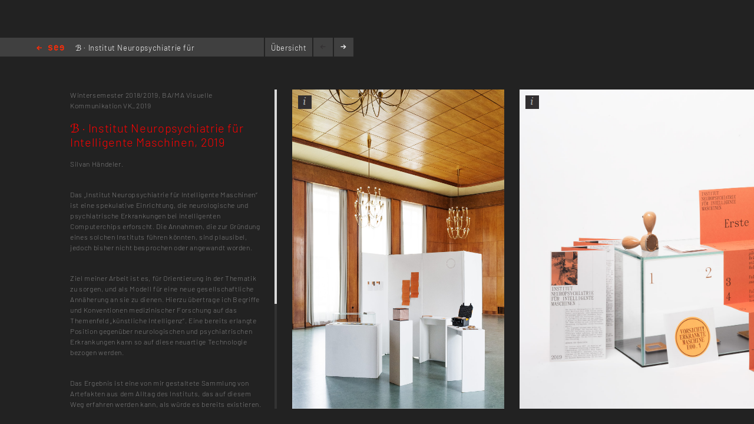

--- FILE ---
content_type: text/html; charset=utf-8
request_url: https://testomat.kh-berlin.de/projekte/projekt-detail/3038
body_size: 3540
content:
<!DOCTYPE html>
<html lang="de">
<head>

<meta http-equiv="Content-Type" content="text/html; charset=utf-8">
<!-- 
	Implementierung & Design weissensee kunsthochschule berlin

	This website is powered by TYPO3 - inspiring people to share!
	TYPO3 is a free open source Content Management Framework initially created by Kasper Skaarhoj and licensed under GNU/GPL.
	TYPO3 is copyright 1998-2026 of Kasper Skaarhoj. Extensions are copyright of their respective owners.
	Information and contribution at https://typo3.org/
-->

<base href="https://testomat.kh-berlin.de/">


<meta name="generator" content="TYPO3 CMS" />
<meta name="robots" content="index,follow" />
<meta name="viewport" content="width=device-width, initial-scale=1" />
<meta name="description" content="Projekt-Detail. Kunsthochschule Berlin Weissensee." />
<meta name="rating" content="general" />
<meta name="revisit-after" content="1 day" />


<link rel="stylesheet" type="text/css" href="/typo3conf/ext/vtm_basic/css/page/reset.css?1645567705" media="all">
<link rel="stylesheet" type="text/css" href="/typo3temp/assets/css/d42b6e1bdf.css?1696860356" media="all">
<link rel="stylesheet" type="text/css" href="/typo3conf/ext/vtm_basic/css/page/see.css?1746015944" media="all">
<link rel="stylesheet" type="text/css" href="/typo3conf/ext/vtm_basic/css/page/jquery.jscrollpane.css?1645567705" media="all">




<script src="/typo3conf/ext/vtm_basic/js/jquery1.8.3.js?1645567705" type="text/javascript"></script>
<script src="/typo3conf/ext/vtm_basic/js/jquery.simplecolorpicker.js?1645567705" type="text/javascript"></script>
<script src="/typo3conf/ext/vtm_basic/js/see/swfobject.js?1645567705" type="text/javascript"></script>



<title>Projekt-Detail &#124; Weißensee Kunsthochschule Berlin</title><link rel="icon" type="image/x-icon" href="/favicon.ico">
<link rel="icon" type="image/gif" href="/fileadmin/templates/images/icons/favicon.gif">
<link rel="icon" type="image/png" href="/fileadmin/templates/images/icons/favicon.png">
<link rel="apple-touch-icon" href="/fileadmin/templates/images/icons/apple-touch-icon.png">
<link rel="apple-touch-icon" href="/fileadmin/templates/images/icons/apple-touch-icon-57x57.png" sizes="57x57">
<link rel="apple-touch-icon" href="/fileadmin/templates/images/icons/apple-touch-icon-60x60.png" sizes="60x60">
<link rel="apple-touch-icon" href="/fileadmin/templates/images/icons/apple-touch-icon-72x72.png" sizes="72x72">
<link rel="apple-touch-icon" href="/fileadmin/templates/images/icons/apple-touch-icon-76x76.png" sizes="76x76">
<link rel="apple-touch-icon" href="/fileadmin/templates/images/icons/apple-touch-icon-114x114.png" sizes="114x114">
<link rel="apple-touch-icon" href="/fileadmin/templates/images/icons/apple-touch-icon-120x120.png" sizes="120x120">
<link rel="apple-touch-icon" href="/fileadmin/templates/images/icons/apple-touch-icon-128x128.png" sizes="128x128">
<link rel="apple-touch-icon" href="/fileadmin/templates/images/icons/apple-touch-icon-144x144.png" sizes="144x144">
<link rel="apple-touch-icon" href="/fileadmin/templates/images/icons/apple-touch-icon-152x152.png" sizes="152x152">
<link rel="apple-touch-icon" href="/fileadmin/templates/images/icons/apple-touch-icon-180x180.png" sizes="180x180">
<link rel="apple-touch-icon" href="/fileadmin/templates/images/icons/apple-touch-icon-precomposed.png">
<link rel="icon" type="image/png" href="/fileadmin/templates/images/icons/favicon-16x16.png" sizes="16x16">
<link rel="icon" type="image/png" href="/fileadmin/templates/images/icons/favicon-32x32.png" sizes="32x32">
<link rel="icon" type="image/png" href="/fileadmin/templates/images/icons/favicon-96x96.png" sizes="96x96">
<link rel="icon" type="image/png" href="/fileadmin/templates/images/icons/favicon-160x160.png" sizes="160x160">
<link rel="icon" type="image/png" href="/fileadmin/templates/images/icons/favicon-192x192.png" sizes="192x192">
<link rel="icon" type="image/png" href="/fileadmin/templates/images/icons/favicon-196x196.png" sizes="196x196">

<meta property="og:description" content="    weißensee. Kunsthochschule Berlin Weissensee." />
    
<meta property="og:title" content="Projekt-Detail" />
    
<meta property="og:url" content="/projekte/projekt-detail/3038" />
<meta property="og:image" content="https://kh-berlin.de/typo3conf/ext/vtm_basic/img/see_w500.png" />
<meta property="og:image:width" content="500" />
<meta property="og:image:height" content="175" />

    

</head>
<body>


    <section class="main">
    
        
<div id="c24" class="frame frame-default frame-type-list frame-layout-0"><div class="tx-khberlin">
  
    <span class="left prev-big">
        <span class="arrow"></span>
    </span>

    <div class="nav_bar">
        
<div class="navigation">
    <span class="see_exit">
        <a href="javascript:history.back();">Home</a>
    </span>

    <div class="project-nav" >
            
        
            ℬ · Institut Neuropsychiatrie für Intelligente Maschinen, 2019 
        
    </div>
    <!--
    <div class="reload">
        <a onclick="document.cookie = 'imageelement=0'" href="/projekte/projekt-detail/3038">
            <img alt="reload" src="/typo3conf/ext/vtm_basic/img/see/reload.png" width="10" height="13" />
        </a>
    </div>
    -->
</div>

<div class="overview">
    <span class="label"><a title="Übersicht" href="/projekte/projekt-uebersicht/3038?noredir=yes&amp;cHash=f17ecb84d9ecdd32f95de57b0db16499">Übersicht</a></span>
</div>
<div class="browse">
    <a class="prev browse left"><span class="arrow-left"></span></a>
    <a class="next browse right"><span class="arrow-right"></span></a>
</div>
<div class="page-number">
    <ul id="main_navi">
        <!-- content LIs are coming from main.js -->    
    </ul>
</div>

    </div>
    <div class="info-bar">
        
    </div>


    <div class="mainx seeview">
        <div class="col full">
            <div class="slideshow">
                <div class="items">
                    <div class="description">
                        <div class="content-block">
                            <p class="semester">
                                <span class="semestername">Wintersemester 2018/2019,</span>
                                
                                    <span class="departmentname">BA/MA Visuelle Kommunikation</span>
                                    
                                
                                
                                    <span class="groupname">VK_2019</span>
                                    
                                
                            </p>
                            <p class="title">ℬ · Institut Neuropsychiatrie für Intelligente Maschinen, 2019</p>
                            <p><span class="desc">Silvan Händeler.
</span></p>
<p>&nbsp;</p>
<p>Das „Institut Neuropsychiatrie für Intelligente Maschinen“ ist eine spekulative Einrichtung, die neurologische und psychiatrische Erkrankungen bei intelligenten Computerchips erforscht. Die Annahmen, die zur Gründung eines solchen Instituts führen könnten, sind plausibel, jedoch bisher nicht besprochen oder angewandt worden. 
</p>
<p>&nbsp;</p>
<p>Ziel meiner Arbeit ist es, für Orientierung in der Thematik zu sorgen, und als Modell für eine neue gesellschaftliche Annäherung an sie zu dienen. Hierzu übertrage ich Begriffe und Konventionen medizinischer Forschung auf das Themenfeld „künstliche Intelligenz“. Eine bereits erlangte Position gegenüber neurologischen und psychiatrischen Erkrankungen kann so auf diese neuartige Technologie bezogen werden.
</p>
<p>&nbsp;</p>
<p>Das Ergebnis ist eine von mir gestaltete Sammlung von Artefakten aus dem Alltag des Instituts, das auf diesem Weg erfahren werden kann, als würde es bereits existieren.</p>
                            
                            
                                
<div class="seemode participants">
    <span class="label">Teilnehmer</span>
    
        
                <a href="javascript:linkTo_UnCryptMailto(%27pdlowr-khoorCvloydqkdhqghohu1frp%27);">Silvan Händeler</a>
            
    
</div>
                            
                            
                                
<div class="seemode care">
    <span class="label">Betreuung</span>
    
        
                <a href="javascript:linkTo_UnCryptMailto(%27pdlowr-mxqjhCnk0ehuolq1gh%27);">Prof. Barbara Junge</a>,
            
    
        
                <a href="javascript:linkTo_UnCryptMailto(%27pdlowr-p1kxheqhuCnk0ehuolq1gh%27);">Matthias Hübner</a>
            
    
</div>
                            
                            
                                       <span class="seemode projecthint label">Projektkategorie</span>Bachelor
                            
                            
                                    <span class="seemode projecthint label">Projekt-Fächer</span>
                                        
                                            BA/MA Visuelle Kommunikation
                                        
                                    </span>
                            
                            
                            <!-- Condition in partial!
                            
<div class="mails">
    
            <span class="seemode mails label">Mails</span>
        
    
        
            
                
                        <a href="javascript:linkTo_UnCryptMailto(%27pdlowr-mxqjhCnk0ehuolq1gh%27);">junge(at)kh-berlin.de</a>,
                    
            
        
            
                
                        <a href="javascript:linkTo_UnCryptMailto(%27pdlowr-p1kxheqhuCnk0ehuolq1gh%27);">m.huebner(at)kh-berlin.de</a>,
                    
            
        
    
    
        
            
                
                        <a href="javascript:linkTo_UnCryptMailto(%27pdlowr-khoorCvloydqkdhqghohu1frp%27);">hello(at)silvanhaendeler.com</a>
                    
            
        
    
</div> -->
                        </div>
                    </div>

                    


    <!-- mediaElement.type == 1 == Images -->
    
        <div class="item count-item">
            

                    
                            <img title="Institut Neuropsychiatrie für Intelligente Maschinen" alt="Institut Neuropsychiatrie für Intelligente Maschinen" src="/uploads/tx_khberlin/nn-0022041-send.jpeg" width="1328" height="2000" />
                        

                


            <div class="info">
                <div class="inner">
                    <div class="info-text">
                        Institut Neuropsychiatrie für Intelligente Maschinen <br/>
                        
                        
                            <br/>

                            

                            
                                    Alle Rechte vorbehalten
                                
                            Silvan Händeler
                        
                    </div>
                </div>
            </div>
            <span class="info_btn" style="display:block">
                <span></span>
            </span>

        </div>
    

    <!-- mediaElement.type == 2 == Videos -->
    

    <!-- mediaElement.type == 3 == PDFs -->
    

    
    <!-- PDFs or other "type-3" objects should not be shown here -->
    

    

    <!-- mediaElement.type == 1 == Images -->
    
        <div class="item count-item">
            

                    
                            <img title="Vorsicht! Erkrankte Maschine" alt="Vorsicht! Erkrankte Maschine" src="/uploads/tx_khberlin/nn-0022134-send.jpeg" width="2000" height="1335" />
                        

                


            <div class="info">
                <div class="inner">
                    <div class="info-text">
                        Vorsicht! Erkrankte Maschine <br/>
                        
                        
                            <br/>

                            

                            
                                    Alle Rechte vorbehalten
                                
                            Silvan Händeler
                        
                    </div>
                </div>
            </div>
            <span class="info_btn" style="display:block">
                <span></span>
            </span>

        </div>
    

    <!-- mediaElement.type == 2 == Videos -->
    

    <!-- mediaElement.type == 3 == PDFs -->
    

    
    <!-- PDFs or other "type-3" objects should not be shown here -->
    

    

    <!-- mediaElement.type == 1 == Images -->
    
        <div class="item count-item">
            

                    
                            <img title="Erkrankte Maschine" alt="Erkrankte Maschine" src="/uploads/tx_khberlin/nn-0022228-send.jpeg" width="1335" height="2000" />
                        

                


            <div class="info">
                <div class="inner">
                    <div class="info-text">
                        Erkrankte Maschine <br/>
                        
                        
                            <br/>

                            

                            
                                    Alle Rechte vorbehalten
                                
                            SIlvan Händeler
                        
                    </div>
                </div>
            </div>
            <span class="info_btn" style="display:block">
                <span></span>
            </span>

        </div>
    

    <!-- mediaElement.type == 2 == Videos -->
    

    <!-- mediaElement.type == 3 == PDFs -->
    

    
    <!-- PDFs or other "type-3" objects should not be shown here -->
    

    

    <!-- mediaElement.type == 1 == Images -->
    
        <div class="item count-item">
            

                    
                            <img style="filter:blur(6px);" title="Erste Hilfe" alt="Erste Hilfe" src="/typo3temp/assets/_processed_/2/e/csm_nn-0022205-send_e925b2ecdf.jpeg" width="100" height="100" />
                                            <br><span style="color: #FF0000;">Bitte Lizenz eintragen!</span>
                        

                


            <div class="info">
                <div class="inner">
                    <div class="info-text">
                        Erste Hilfe <br/>
                        
                        
                            <br/>

                            

                            
                                    Keine Lizenz
                                
                            Silvan Händeler
                        
                    </div>
                </div>
            </div>
            <span class="info_btn" style="display:block">
                <span></span>
            </span>

        </div>
    

    <!-- mediaElement.type == 2 == Videos -->
    

    <!-- mediaElement.type == 3 == PDFs -->
    

    
    <!-- PDFs or other "type-3" objects should not be shown here -->
    

    


                </div>
            </div>
        </div>
    </div>
    
    <span class="right next-big">
        <span class="arrow"></span>
    </span>

    <script type="text/javascript">
        $( function() {
            $( 'a, a:hover, a:visited, a:focus, a:active' ).not( '.disabled' ).css( 'color', '{project_text_color}' );
            /*$('a.browse.disabled').css('color', '#222');*/
            $( 'a.browse' ).hover( function() {
                        $( this ).css( 'color', '#fff' );
                    },
                    function() {
                        $( this ).css( 'color', '{project_text_color}' );
                    }
            );
            /*$('a.browse.disabled').hover(function(){
             $(this).css('color', '#222');
             },
             function() {
             $(this).css('color', '#222');
             }
             );*/
        } );
    </script>

</div> <!-- end .page div --></div>


        
    </section>

<script src="/typo3conf/ext/vtm_basic/js/jquery.tools.min.js?1645567705" type="text/javascript"></script>
<script src="/typo3conf/ext/vtm_basic/js/autocomplete/jquery-ui-1.9.2.custom.min.js?1645567705" type="text/javascript"></script>
<script src="/typo3conf/ext/vtm_basic/js/main.js?1721998190" type="text/javascript"></script>
<script src="/typo3conf/ext/vtm_basic/js/see/see.js?1707162763" type="text/javascript"></script>
<script src="/typo3conf/ext/vtm_basic/js/jquery.mousewheel.js?1645567705" type="text/javascript"></script>
<script src="/typo3conf/ext/vtm_basic/js/jquery.jscrollpane.min.js?1645567705" type="text/javascript"></script>
<script src="/typo3conf/ext/vtm_basic/js/matomo.js?1645567705" type="text/javascript"></script>
<script src="/typo3conf/ext/vtm_basic/js/see/detail.js?1645567705" type="text/javascript"></script>



</body>
</html>